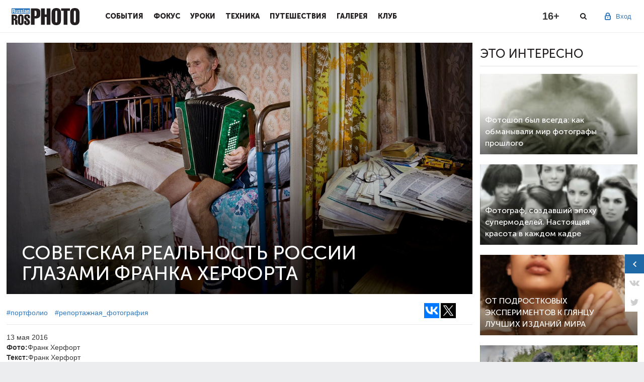

--- FILE ---
content_type: text/html; charset=utf-8
request_url: https://st1.rosphoto.com/portfolio/vremya_mezhdu-4836
body_size: 9724
content:
<!doctype html>

<!--[if lt IE 7]>
<html lang="ru-RU" class="ie ie6 lte9 lte8 lte7 no-js">
<![endif]-->
<!--[if IE 7]>
<html lang="ru-RU" class="ie ie7 lte9 lte8 lte7 no-js">
<![endif]-->
<!--[if IE 8]>
<html lang="ru-RU" class="ie ie8 lte9 lte8 no-js">
<![endif]-->
<!--[if IE 9]>
<html lang="ru-RU" class="ie ie9 lte9 no-js">
<![endif]-->
<!--[if gt IE 9]>
<html lang="ru-RU" class="gte9 no-js">
<![endif]-->
<!--[if !IE]><!-->
<html lang="ru-RU" class="no-js">
<!--<![endif]-->

<head>
    
        <meta charset="utf-8">
        <meta name="SKYPE_TOOLBAR" content="SKYPE_TOOLBAR_PARSER_COMPATIBLE">
        <meta http-equiv="X-UA-Compatible" content="IE=edge">
        <meta name="viewport" content="width=device-width, initial-scale=1">
        <link rel="shortcut icon" href="/favicon.ico" type="image/x-icon">
        <title>Советская реальность России глазами Франка Херфорта — Российское фото</title>
    
    <link type="text/css" property="stylesheet" rel="stylesheet" href="/pub/css/78d3105925a3396150336a626d4dd339.css">

    
    
    
    
    
    
    
    <link type="text/css" property="stylesheet" rel="stylesheet" href="/pub/css/c76d2c363efc911acc96c58ef80976c5.css">


    
    
    
    
    
    
    
    <script type="text/javascript" src="/pub/js/8f75e91df515f8d362e4b96969fdc659.js"></script>

    <script>
      window.JRDOMReady = function(a, b, c) {
        b = document, c = 'addEventListener';
        b[c] ? b[c]('DOMContentLoaded', a) : window.attachEvent('onload', a);
      };
    </script>
    <script type="text/javascript" src="/pub/js/8c05eb352dab32280658602c0cb6a253.js"></script>

        <script>
          Shadowbox.init();
        </script>
    
    
    
    <meta property="og:site_name" content="Российское фото">
<meta property="og:title" content="Советская реальность России глазами Франка Херфорта">
<meta property="og:url" content="https://rosphoto.com/portfolio/vremya_mezhdu-4836">
<meta property="og:image" content="https://st1.rosphoto.com/images/u/articles/1605/i1462537238.jpg">
        
    

</head>
<body cz-shortcut-listen="true">

<a href="#" id="back-to-top" title="Наверх"></a>
<div class="main-wrap" >
                    <div id="touchsurface"></div>
    
        <header class="pheader" >
            <div class="pheader_wrap">
                <div class="ph_logo"><a href="/"></a></div><button class="menu-toggle"></button><div class="ph_menu inactive"><a href="#" class="close-btn"></a><div class="ph_user ph_user_inmenu"><div class="ph_user_sign"><span>Вход</span><div class="ph_user_sub"><a href="/users/auth/?retpath=https%3A%2F%2Frosphoto.com%2Fportfolio%2Fvremya_mezhdu-4836" >Вход</a><a href="/users/signup/?retpath=https%3A%2F%2Frosphoto.com%2Fportfolio%2Fvremya_mezhdu-4836" >Регистрация</a></div></div><div class="clr"></div></div><div class="ph_item"><div class="ph_item_name"><a href="/event/">События</a></div></div><div class="ph_item"><div class="ph_item_name"><a href="/journal/">Фокус</a></div></div><div class="ph_item"><div class="ph_item_name"><a href="/photoschool/">Уроки</a></div></div><div class="ph_item"><div class="ph_item_name"><a href="/phototechnics/">Техника</a></div></div><div class="ph_item"><div class="ph_item_name"><a href="/travel/">Путешествия</a></div></div><div class="ph_item"><div class="ph_item_name"><a href="/ugallery/">Галерея</a></div></div><div class="ph_item"><div class="ph_item_name"><a href="/myclub/">Клуб</a></div></div><div class="ph_social mobile"><div class="soc-link-block">                                <a target="_blank" href="https://vk.com/rosphoto"></a><a target="_blank" href="https://twitter.com/Ros_Photo"></a>                                <a target="_blank" href="https://zen.yandex.ru/rosphoto"></a><a target="_blank" href="https://t.me/joinchat/AAAAAD8yKyU9NA3dq6L4lw"></a></div></div></div><div class="ph_darken"></div>
                <div class="ph_user">
                                            <div class="ph_user_sign">
                            <span>Вход</span>
                            <div class="ph_user_sub">
                                <a href="/users/auth/?retpath=https%3A%2F%2Frosphoto.com%2Fportfolio%2Fvremya_mezhdu-4836" >Вход</a>
                                <a href="/users/signup/?retpath=https%3A%2F%2Frosphoto.com%2Fportfolio%2Fvremya_mezhdu-4836" >Регистрация</a>
                            </div>
                        </div>
                                    </div>
                <div class="phd_social">
										<a target="_blank" class="d_vk" href="https://vk.com/rosphoto"></a>
										<a target="_blank" class="d_tg" href="https://t.me/joinchat/AAAAAD8yKyU9NA3dq6L4lw"></a>
                </div>
                <div class="ph_search"></div>
                <div class="ph_age">16+</div>
            </div>
            <div class="ph_search_block">
                <div class="ph_search_wrap">
                    <form class="form-search" action="/search/">
                        <input type="text" name="q" class="search-query" value="" placeholder="Поиск">
                    </form>
                    <a href="#" class="close-btn"></a>
                </div>
            </div>
            <div class="ps_darken"></div>
        </header>
    
    
    
    
<div id="widget">
    <div class="widget_closed">
        <a href="#" class="ww_expand">
            <span class="ww_expandar"></span>
                        <span class="ww_vk"></span>
            <span class="ww_tw"></span>
                    </a>
    </div>
    <div class="widget_opened">
        <div class="wo_head">
            <div class="wo_logo"></div>
            <div class="wo_close"></div>
        </div>
        <div class="wo_info">
            <div class="wo_info_top">
                <span class="wo_liked">Понравился наш материал? </span>
                <span class="wo_shared">Поделись с друзьями или нажми лайк!</span>
            </div>
            <div class="wo_social">
                <!--span><a href="#" class="wo_fb"></a> 32</span>
                <span><a href="#" class="wo_vk"></a> 21</span>
                <span><a href="#" class="wo_tw"></a> 19</span>
                <span><a href="#" class="wo_gp"></a> 19</span-->
                <div class="likes">
            <script>(function (w, doc) {
            if (!w.__utlWdgt) {
              w.__utlWdgt = true;
              var d = doc, s = d.createElement('script'), g = 'getElementsByTagName';
              s.type = 'text/javascript';
              s.charset = 'UTF-8';
              s.async = true;
              s.src = ('https:' == w.location.protocol ? 'https' : 'http') + '://w.uptolike.com/widgets/v1/uptolike.js';
              var h = d[g]('body')[0];
              h.appendChild(s);
            }
          })(window, document);
        </script>
        <div data-background-alpha="0.0" data-buttons-color="#FFFFFF" data-counter-background-color="#ffffff" data-share-counter-size="16" data-top-button="false" data-share-counter-type="separate" data-share-style="1" data-mode="share" data-like-text-enable="false" data-mobile-view="false" data-icon-color="#ffffff" data-orientation="horizontal" data-text-color="#000000" data-share-shape="rectangle" data-sn-ids="vk.tw." data-share-size="40" data-background-color="#ffffff" data-preview-mobile="false" data-mobile-sn-ids="fb.vk.tw.wh.ok.vb." data-pid="1564568" data-counter-background-alpha="1.0" data-following-enable="false" data-exclude-show-more="true" data-selection-enable="true" class="uptolike-buttons"></div>
    </div>            </div>
        </div>
    </div>
</div>    <div class="rg">
        <div class="rg_wrap">
            <div class="rg_close"><i></i></div>
            <div class="rg_content">
                <div class="rg_prev"><i></i></div>
                <div class="rg_image">
                    <div class="rg_image_box"></div>
                    <div class="rg_desc">
                        <div class="rg_count_box"></div>
                        <span class="rg_desc_box"></span>
                    </div>
                </div>
                <div class="rg_rek"><!-- Yandex.RTB R-A-626007-1 -->
<div id="yandex_rtb_R-A-626007-1"></div>
<script type="text/javascript">
    (function(w, d, n, s, t) {
        w[n] = w[n] || [];
        w[n].push(function() {
            Ya.Context.AdvManager.render({
                blockId: "R-A-626007-1",
                renderTo: "yandex_rtb_R-A-626007-1",
                async: true
            });
        });
        t = d.getElementsByTagName("script")[0];
        s = d.createElement("script");
        s.type = "text/javascript";
        s.src = "//an.yandex.ru/system/context.js";
        s.async = true;
        t.parentNode.insertBefore(s, t);
    })(this, this.document, "yandexContextAsyncCallbacks");
</script></div>
                <div class="rg_likes"><div class="likes">
            <script>(function (w, doc) {
            if (!w.__utlWdgt) {
              w.__utlWdgt = true;
              var d = doc, s = d.createElement('script'), g = 'getElementsByTagName';
              s.type = 'text/javascript';
              s.charset = 'UTF-8';
              s.async = true;
              s.src = ('https:' == w.location.protocol ? 'https' : 'http') + '://w.uptolike.com/widgets/v1/uptolike.js';
              var h = d[g]('body')[0];
              h.appendChild(s);
            }
          })(window, document);
        </script>
        <div data-background-alpha="0.0" data-buttons-color="#ffffff" data-counter-background-color="false" data-share-counter-size="16" data-top-button="false" data-share-counter-type="separate" data-share-style="0" data-mode="share" data-like-text-enable="false" data-mobile-view="false" data-icon-color="#777777" data-orientation="horizontal" data-text-color="#ffffff" data-share-shape="rectangle" data-sn-ids="vk.tw." data-share-size="40" data-background-color="#ffffff" data-preview-mobile="false" data-mobile-sn-ids="fb.vk.tw.wh.ok.vb." data-pid="1564568" data-counter-background-alpha="1.0" data-following-enable="false" data-exclude-show-more="true" data-selection-enable="true" class="uptolike-buttons"></div>
    </div></div>
                <div class="rg_next"><i></i></div>
            </div>
        </div>
    </div>
    <div class="hover_header">
        <div class="hover_header_wrap">
            <div class="hover_header_likes">
                <div class="likes">
            <script>(function (w, doc) {
            if (!w.__utlWdgt) {
              w.__utlWdgt = true;
              var d = doc, s = d.createElement('script'), g = 'getElementsByTagName';
              s.type = 'text/javascript';
              s.charset = 'UTF-8';
              s.async = true;
              s.src = ('https:' == w.location.protocol ? 'https' : 'http') + '://w.uptolike.com/widgets/v1/uptolike.js';
              var h = d[g]('body')[0];
              h.appendChild(s);
            }
          })(window, document);
        </script>
        <div data-background-alpha="0.0" data-buttons-color="#ffffff" data-counter-background-color="false" data-share-counter-size="16" data-top-button="false" data-share-counter-type="separate" data-share-style="0" data-mode="share" data-like-text-enable="false" data-mobile-view="false" data-icon-color="#777777" data-orientation="horizontal" data-text-color="#ffffff" data-share-shape="rectangle" data-sn-ids="vk.tw." data-share-size="40" data-background-color="#ffffff" data-preview-mobile="false" data-mobile-sn-ids="fb.vk.tw.wh.ok.vb." data-pid="1564568" data-counter-background-alpha="1.0" data-following-enable="false" data-exclude-show-more="true" data-selection-enable="true" class="uptolike-buttons"></div>
    </div>            </div>
            <div class="hover_header_title">
                                    Советская реальность России глазами Франка Херфорта
                            </div>
        </div>
    </div>
<div class="article-page-1 main-article-page">
    <div class="cont">
        <div class="left-block margin-right-small">
            <div class="article-page-1-wrap">
                <div class="article-page-banner clearfix " style="background-image:url(/images/u/articles/1605/i1462537238.jpg)">
                                                            <div class="article-page-banner-text">
                        <h1>                                Советская реальность России
                                <br/>
                                глазами Франка Херфорта
                                                    </h1>
                        <div class="article-page-banner-text-info-block">
                        </div>
                    </div>
                                    </div>
            </div>
            <div class="item_info">
                <div class="item_info_likes"><div class="likes">
            <script>(function (w, doc) {
            if (!w.__utlWdgt) {
              w.__utlWdgt = true;
              var d = doc, s = d.createElement('script'), g = 'getElementsByTagName';
              s.type = 'text/javascript';
              s.charset = 'UTF-8';
              s.async = true;
              s.src = ('https:' == w.location.protocol ? 'https' : 'http') + '://w.uptolike.com/widgets/v1/uptolike.js';
              var h = d[g]('body')[0];
              h.appendChild(s);
            }
          })(window, document);
        </script>
        <div data-background-alpha="0.0" data-buttons-color="#ffffff" data-counter-background-color="#ffffff" data-share-counter-size="16" data-top-button="false" data-share-counter-type="separate" data-share-style="1" data-mode="share" data-like-text-enable="false" data-mobile-view="false" data-icon-color="#ffffff" data-orientation="horizontal" data-text-color="#000000" data-share-shape="rectangle" data-sn-ids="vk.tw." data-share-size="30" data-background-color="#ffffff" data-preview-mobile="false" data-mobile-sn-ids="fb.vk.tw.wh.ok.vb." data-pid="1564568" data-counter-background-alpha="1.0" data-following-enable="false" data-exclude-show-more="true" data-selection-enable="true" class="uptolike-buttons"></div>
    </div></div>
                                    <a href="/portfolio">#портфолио</a>
                                    <a href="/reportage_photography">#репортажная_фотография</a>
                            </div>
            
    
    
            <div class="article-page-1-wrap">
                <div class="page-4-slider-chapter micro">
                                            Советская реальность России
                        <br/>
                        глазами Франка Херфорта
                                    </div>
                <div class="likes_micro">
                                    </div>
                <div class="article-page-date">
                                            <div class="info single">
                                                        <span class="date">13 мая 2016</span><br>
                            <strong>Фото:</strong>Франк Херфорт<br>                            <strong>Текст:</strong>Франк Херфорт<br>                        </div>
                                    </div>
            </div>
            <div class="article-page-1-wrap">
                                <div id="bonus">
                                    </div>
            </div>
            
            <div class="article-page-1-wrap">
                <div class="article-4836" id="article_content">
                                        <p><strong>Франк Херфорт вырос в&nbsp;ГДР. Советским Союзом он&nbsp;интересовался с&nbsp;детства, но&nbsp;приехать в&nbsp;Россию ему удалось только после 1991&nbsp;года. По&nbsp;мнению Франка, он&nbsp;опоздал не&nbsp;намного. </strong></p>

<p>Франк Херфорт&nbsp;— немецкий фотограф, живет и&nbsp;работает в&nbsp;Германии и&nbsp;России. Делает снимки для рекламных кампаний и&nbsp;сотрудничает с&nbsp;такими изданиями, как «Нью-Йорк Таймс», «Эсквайр», «Штерн», «Шпигель», «Гео» (Германия), «Обозреватель», GQ&nbsp;(Россия), «Уолл Стрит Джорнал», и&nbsp;другими СМИ. Обладатель премии Lens Culture от&nbsp;Hasselblad и&nbsp;других престижных международных званий.</p>

<p><img alt="" src="/images/u/articles/1604/herfort13.jpg" /></p>

<p>—&nbsp;Впервые я&nbsp;посетил Россию в&nbsp;2000 или 2001&nbsp;году,&nbsp;— рассказывает фотограф. —&nbsp;Я&nbsp;чувствовал себя вполне комфортно, и&nbsp;мне было очень интересно в&nbsp;этой стране. Я&nbsp;родился в&nbsp;ГДР, у&nbsp;меня было почти такое&nbsp;же советское детство, может быть, поэтому я&nbsp;и&nbsp;чувствую себя здесь вполне естественно, как дома. Впервые я&nbsp;попробовал по&nbsp;фотографировать Россию зимой <nobr>2005–2006 года,</nobr> будучи в&nbsp;Москве.</p>

<p><img alt="" src="/images/u/articles/1604/herfort02.jpg" /></p>

<p>Я&nbsp;много путешествовал по&nbsp;странам постсоветского пространства, таким как Казахстан, Азербайджан, Украина, Кыргызстан, Таджикистан, Туркменистан, Узбекистан, прибалтийские государства, но&nbsp;большую часть времени провел в&nbsp;Москве. Для меня это самые яркие точки в&nbsp;мире.</p>

<p><img alt="" src="/images/u/articles/1604/herfort14.jpg" /></p>

<p>Я&nbsp;никогда не&nbsp;видел СССР, но&nbsp;моя мама часто рассказывала о&nbsp;нем. Я&nbsp;приехал слишком поздно, страна уже называлась Россией, однако в&nbsp;очень многих ее&nbsp;уголках у&nbsp;меня было чувство, что по&nbsp;сравнению с&nbsp;советскими временами ничего не&nbsp;изменилось. А&nbsp;в&nbsp;отдаленных районах, в&nbsp;малых деревнях я&nbsp;понял, что это на&nbsp;самом деле так.</p>

<p><img alt="" src="/images/u/articles/1604/herfort15.jpg" /></p>

<p>Я&nbsp;всегда ищу красоту и&nbsp;волшебство в&nbsp;своих фотографиях. Меня не&nbsp;интересуют такие понятия, как бедность, богатство, хорошее или плохое. Я&nbsp;просто показываю мир таким, как я&nbsp;его вижу, используя для этого русскую среду. Но&nbsp;я&nbsp;люблю Россию, я&nbsp;люблю ее&nbsp;именно за&nbsp;эти сценарии и&nbsp;сюжеты,&nbsp;— завершает фотограф.</p>

<p><em>По&nbsp;материалам <a href="https://birdinflight.com/inspiration/project/time-in-between-frank-herfort.html">birdinflight.com</a></em></p>

<p><em>Сайт фотографа: <a href="http://www.frankherfort.com/" target="_blank">http://www.frankherfort.com</a></em></p>
                </div>
            </div>
                            <!--div class="page-4-slider article_switch article_last_gallery" id="potd_slider">
				<div class="slider1" style="background-image: url(/rimg/900-500-r/images/u/articles/1604/herfort01.jpg)"><a href="/images/u/articles/1604/herfort01.jpg" target="_blank" class="open_rg" data-pos="1" data-allpos="14" data-src="/images/u/articles/1604/herfort01.jpg"><div class="page-4-slider-info"><div class="number-slide">1 / 14</div></div></a></div><div class="slider1" style="background-image: url(/rimg/900-500-r/images/u/articles/1604/herfort02.jpg)"><a href="/images/u/articles/1604/herfort02.jpg" target="_blank" class="open_rg" data-pos="2" data-allpos="14" data-src="/images/u/articles/1604/herfort02.jpg"><div class="page-4-slider-info"><div class="number-slide">2 / 14</div></div></a></div><div class="slider1" style="background-image: url(/rimg/900-500-r/images/u/articles/1604/herfort04.jpg)"><a href="/images/u/articles/1604/herfort04.jpg" target="_blank" class="open_rg" data-pos="3" data-allpos="14" data-src="/images/u/articles/1604/herfort04.jpg"><div class="page-4-slider-info"><div class="number-slide">3 / 14</div></div></a></div><div class="slider1" style="background-image: url(/rimg/900-500-r/images/u/articles/1604/herfort05.jpg)"><a href="/images/u/articles/1604/herfort05.jpg" target="_blank" class="open_rg" data-pos="4" data-allpos="14" data-src="/images/u/articles/1604/herfort05.jpg"><div class="page-4-slider-info"><div class="number-slide">4 / 14</div></div></a></div><div class="slider1" style="background-image: url(/rimg/900-500-r/images/u/articles/1604/herfort06.jpg)"><a href="/images/u/articles/1604/herfort06.jpg" target="_blank" class="open_rg" data-pos="5" data-allpos="14" data-src="/images/u/articles/1604/herfort06.jpg"><div class="page-4-slider-info"><div class="number-slide">5 / 14</div></div></a></div><div class="slider1" style="background-image: url(/rimg/900-500-r/images/u/articles/1604/herfort07.jpg)"><a href="/images/u/articles/1604/herfort07.jpg" target="_blank" class="open_rg" data-pos="6" data-allpos="14" data-src="/images/u/articles/1604/herfort07.jpg"><div class="page-4-slider-info"><div class="number-slide">6 / 14</div></div></a></div><div class="slider1" style="background-image: url(/rimg/900-500-r/images/u/articles/1604/herfort08.jpg)"><a href="/images/u/articles/1604/herfort08.jpg" target="_blank" class="open_rg" data-pos="7" data-allpos="14" data-src="/images/u/articles/1604/herfort08.jpg"><div class="page-4-slider-info"><div class="number-slide">7 / 14</div></div></a></div><div class="slider1" style="background-image: url(/rimg/900-500-r/images/u/articles/1604/herfort09.jpg)"><a href="/images/u/articles/1604/herfort09.jpg" target="_blank" class="open_rg" data-pos="8" data-allpos="14" data-src="/images/u/articles/1604/herfort09.jpg"><div class="page-4-slider-info"><div class="number-slide">8 / 14</div></div></a></div><div class="slider1" style="background-image: url(/rimg/900-500-r/images/u/articles/1604/herfort10.jpg)"><a href="/images/u/articles/1604/herfort10.jpg" target="_blank" class="open_rg" data-pos="9" data-allpos="14" data-src="/images/u/articles/1604/herfort10.jpg"><div class="page-4-slider-info"><div class="number-slide">9 / 14</div></div></a></div><div class="slider1" style="background-image: url(/rimg/900-500-r/images/u/articles/1604/herfort11.jpg)"><a href="/images/u/articles/1604/herfort11.jpg" target="_blank" class="open_rg" data-pos="10" data-allpos="14" data-src="/images/u/articles/1604/herfort11.jpg"><div class="page-4-slider-info"><div class="number-slide">10 / 14</div></div></a></div><div class="slider1" style="background-image: url(/rimg/900-500-r/images/u/articles/1604/herfort12.jpg)"><a href="/images/u/articles/1604/herfort12.jpg" target="_blank" class="open_rg" data-pos="11" data-allpos="14" data-src="/images/u/articles/1604/herfort12.jpg"><div class="page-4-slider-info"><div class="number-slide">11 / 14</div></div></a></div><div class="slider1" style="background-image: url(/rimg/900-500-r/images/u/articles/1604/herfort13.jpg)"><a href="/images/u/articles/1604/herfort13.jpg" target="_blank" class="open_rg" data-pos="12" data-allpos="14" data-src="/images/u/articles/1604/herfort13.jpg"><div class="page-4-slider-info"><div class="number-slide">12 / 14</div></div></a></div><div class="slider1" style="background-image: url(/rimg/900-500-r/images/u/articles/1604/herfort14.jpg)"><a href="/images/u/articles/1604/herfort14.jpg" target="_blank" class="open_rg" data-pos="13" data-allpos="14" data-src="/images/u/articles/1604/herfort14.jpg"><div class="page-4-slider-info"><div class="number-slide">13 / 14</div></div></a></div><div class="slider1" style="background-image: url(/rimg/900-500-r/images/u/articles/1604/herfort15.jpg)"><a href="/images/u/articles/1604/herfort15.jpg" target="_blank" class="open_rg" data-pos="14" data-allpos="14" data-src="/images/u/articles/1604/herfort15.jpg"><div class="page-4-slider-info"><div class="number-slide">14 / 14</div></div></a></div>			</div-->
                        <div class="likes">
            <script>(function (w, doc) {
            if (!w.__utlWdgt) {
              w.__utlWdgt = true;
              var d = doc, s = d.createElement('script'), g = 'getElementsByTagName';
              s.type = 'text/javascript';
              s.charset = 'UTF-8';
              s.async = true;
              s.src = ('https:' == w.location.protocol ? 'https' : 'http') + '://w.uptolike.com/widgets/v1/uptolike.js';
              var h = d[g]('body')[0];
              h.appendChild(s);
            }
          })(window, document);
        </script>
        <div data-background-alpha="0.0" data-buttons-color="#FFFFFF" data-counter-background-color="#ffffff" data-share-counter-size="16" data-top-button="false" data-share-counter-type="separate" data-share-style="1" data-mode="share" data-like-text-enable="false" data-mobile-view="false" data-icon-color="#ffffff" data-orientation="horizontal" data-text-color="#000000" data-share-shape="rectangle" data-sn-ids="vk.tw." data-share-size="40" data-background-color="#ffffff" data-preview-mobile="false" data-mobile-sn-ids="fb.vk.tw.wh.ok.vb." data-pid="1564568" data-counter-background-alpha="1.0" data-following-enable="false" data-exclude-show-more="true" data-selection-enable="true" class="uptolike-buttons"></div>
    </div>                            <div class="comment_form_article">
                        <div class="profile-block-user">
        <div class="citem" id="comment3210">
    <div class="userpic">
                    <img src="/images/avatar_empty.png" alt="">
            </div>
    <div class="cbody">
        <div class="author"><a href="/users/profile-38199" >Anna90</a></div>
        <div class="text">Хорошие фото!</div>
        <div class="info">
                                    <span class="date">16.05.2016</span>
        </div>
    </div>
</div>    </div>

<div class="profile-block-user your_comment">
            <div class="no-coment">
            <p class="first-comment">Пожалуйста, <a href="/users/auth/?retpath=https%3A%2F%2Frosphoto.com%2Fportfolio%2Fvremya_mezhdu-4836" >авторизуйтесь</a> или <a href="/users/signup/?retpath=https%3A%2F%2Frosphoto.com%2Fportfolio%2Fvremya_mezhdu-4836" >зарегистрируйтесь</a> чтобы оставить комментарий</p>
        </div>
    </div>                </div>
                                </div>
        <div class="right-block">
            <div class="rad">                                            <!-- Yandex.RTB R-A-626007-1 -->
<div id="yandex_rtb_R-A-626007-1"></div>
<script type="text/javascript">
    (function(w, d, n, s, t) {
        w[n] = w[n] || [];
        w[n].push(function() {
            Ya.Context.AdvManager.render({
                blockId: "R-A-626007-1",
                renderTo: "yandex_rtb_R-A-626007-1",
                async: true
            });
        });
        t = d.getElementsByTagName("script")[0];
        s = d.createElement("script");
        s.type = "text/javascript";
        s.src = "//an.yandex.ru/system/context.js";
        s.async = true;
        t.parentNode.insertBefore(s, t);
    })(this, this.document, "yandexContextAsyncCallbacks");
</script>                </div>
            <div class="anons-blocks">
                <h2 class="right-block-title">это интересно</h2>
                                    <div class="slider-block anons-block-in">
                        <a href="/nizhnie_samye-samye/fotoshop_byl_vsegda_kak_obmanyvali_mir_fotografy_proshlogo-10069" style="background-image: url(/rimg/350-200-r/images/u/articles/2512/i1766170287.jpg)">
                            <div class="anons-block-in-text">
                                <h3 class="page-3-slider-title">Фотошоп был всегда: как обманывали мир фотографы прошлого</h3>
                            </div>
                        </a>
                    </div>
                                    <div class="slider-block anons-block-in">
                        <a href="/portfolio/fotograf_sozdavshiy_epohu_supermodeley._nastoyashchaya_krasota_v_kazhdom_kadre-10066" style="background-image: url(/rimg/350-200-r/images/u/articles/2512/i1766163416.png)">
                            <div class="anons-block-in-text">
                                <h3 class="page-3-slider-title">Фотограф, создавший эпоху супермоделей. Настоящая красота в каждом кадре</h3>
                            </div>
                        </a>
                    </div>
                                    <div class="slider-block anons-block-in">
                        <a href="/portfolio/ot_podrostkovyh_eksperimentov_k_glyancu_luchshih_izdaniy_mira-10064" style="background-image: url(/rimg/350-200-r/images/u/articles/2512/i1765571538.png)">
                            <div class="anons-block-in-text">
                                <h3 class="page-3-slider-title">ОТ ПОДРОСТКОВЫХ ЭКСПЕРИМЕНТОВ К ГЛЯНЦУ ЛУЧШИХ ИЗДАНИЙ МИРА</h3>
                            </div>
                        </a>
                    </div>
                                    <div class="slider-block anons-block-in">
                        <a href="/contest/vy_tochno_ulybnetes_obyavleny_pobediteli_nikon_comedy_wildlife_2025-10063" style="background-image: url(/rimg/350-200-r/images/u/articles/2512/i1765568949.png)">
                            <div class="anons-block-in-text">
                                <h3 class="page-3-slider-title">Вы точно улыбнетесь: объявлены победители Nikon Comedy Wildlife 2025</h3>
                            </div>
                        </a>
                    </div>
                            </div>
            <div class="rad">    <div id="rad3" class="rad">
        </div></div>
            <div class="rad"><!-- Yandex.RTB R-A-626007-2 -->
<div id="yandex_rtb_R-A-626007-2"></div>
<script type="text/javascript">
    (function(w, d, n, s, t) {
        w[n] = w[n] || [];
        w[n].push(function() {
            Ya.Context.AdvManager.render({
                blockId: "R-A-626007-2",
                renderTo: "yandex_rtb_R-A-626007-2",
                async: true
            });
        });
        t = d.getElementsByTagName("script")[0];
        s = d.createElement("script");
        s.type = "text/javascript";
        s.src = "//an.yandex.ru/system/context.js";
        s.async = true;
        t.parentNode.insertBefore(s, t);
    })(this, this.document, "yandexContextAsyncCallbacks");
</script></div>
            <div class="anons-blocks">
                <h2 class="right-block-title">статьи раздела</h2>
                                    <div class="slider-block anons-block-in">
                        <a href="/portfolio/syolve_sundsbyo_ego_libo_ne_prinimayut_libo_ne_mogut_zabyt-10071" style="background-image: url(/rimg/350-200-r/images/u/articles/2512/i1766173429.jpg)">
                            <div class="anons-block-in-text">
                                <h3 class="page-3-slider-title">Сёлве Сундсбё: его либо не принимают, либо не могут забыть</h3>
                            </div>
                        </a>
                    </div>
                                    <div class="slider-block anons-block-in">
                        <a href="/portfolio/platon_samoe_vliyatelnoe_portfolio_v_mire-10068" style="background-image: url(/rimg/350-200-r/images/u/articles/2512/i1766168934.png)">
                            <div class="anons-block-in-text">
                                <h3 class="page-3-slider-title">Платон: самое влиятельное портфолио в мире</h3>
                            </div>
                        </a>
                    </div>
                                    <div class="slider-block anons-block-in">
                        <a href="/portfolio/fotograf_sozdavshiy_epohu_supermodeley._nastoyashchaya_krasota_v_kazhdom_kadre-10066" style="background-image: url(/rimg/350-200-r/images/u/articles/2512/i1766163416.png)">
                            <div class="anons-block-in-text">
                                <h3 class="page-3-slider-title">Фотограф, создавший эпоху супермоделей. Настоящая красота в каждом кадре</h3>
                            </div>
                        </a>
                    </div>
                            </div>
            <div class="rad"><!--div id="rad4" class="rad">
	<h3 class="title">Реклама</h3>
	<a href="http://samyang.ru/obektivy/" target="_blank"><img src="/images/u/chunk/1606/i1466509340.gif" width="240" height="400" alt="samyang"></a></div-->

</div>
        </div>
    </div>
</div>

    
    
</div>

<footer>
  <div class="only-mobile promo_bottom_mobile">
          <div class="rad">
            </div>  </div>
    <div class="cont">
        <div class="footer-wrap">
            <div class="ft-ul"><h5 class="ft-ul-title">В фокусе</h5><ul class="nav l2"><li class=""><span><a href="/best-of-the-best/" >Самое-самое</a></span></li><li class=""><span><a href="/travel/" >Фотопутешествия</a></span></li><li class="subactive"><span><a href="/portfolio/"  class="subactive ">Портфолио</a></span></li><li class=""><span><a href="/vdohnovenie/" >Вдохновение</a></span></li><li class=""><span><a href="/ugallery/" >Галерея</a></span></li></ul></div><div class="ft-ul"><h5 class="ft-ul-title">События</h5><ul class="nav l2"><li class=""><span><a href="/events/" >Выставки</a></span></li><li class=""><span><a href="/contest" >Конкурсы</a></span></li><li class=""><span><a href="/report" >Репортажи</a></span></li><li class=""><span><a href="/training/" >Мастер-классы</a></span></li><li class=""><span><a href="/news/" >Новости</a></span></li></ul></div><div class="ft-ul"><h5 class="ft-ul-title">Фотошкола</h5><ul class="nav l2"><li class=""><span><a href="/photo-lessons/" >Уроки фотографии</a></span></li><li class=""><span><a href="/photoshop/" >Уроки фотошопа</a></span></li><li class=""><span><a href="/history/" >История фотографии</a></span></li><li class=""><span><a href="/copyright/" >Правовые вопросы</a></span></li></ul></div><div class="ft-ul"><h5 class="ft-ul-title">Техногид</h5><ul class="nav l2"><li class=""><span><a href="/novelties/" >Новинки</a></span></li><li class=""><span><a href="/reviews/" >Обзоры</a></span></li></ul></div><div class="ft-ul"><h5 class="ft-ul-title">Клуб</h5><ul class="nav l2"><li class=""><span><a href="/about_club/" >О клубе</a></span></li><li class=""><span><a href="/club_news/" >Новости клуба</a></span></li><li class=""><span><a href="/bonuses/" >Привилегии</a></span></li><li class=""><span><a href="/photographers/" >Фотографы</a></span></li><li class=""><span><a href="/club/"  target="_blank">Вступить в клуб</a></span></li><li class=""><span><a href="/books/" >Фотокниги</a></span></li><li class=""><span><a href="/ublogs/" >Блоги</a></span></li></ul></div>
            <div class="ft-soc-block">
                <ul>
                    <h5 class="ft-ul-title">Присоединяйтесь к нам</h5>
                                        <li><a href="https://vk.com/rosphoto" target="_blank"></a></li>
                    <li><a href="https://twitter.com/Ros_Photo" target="_blank"></a></li>
                                        <li><a href="https://zen.yandex.ru/rosphoto/" target="_blank"></a></li>
                    <li><a href="https://t.me/joinchat/AAAAAD8yKyU9NA3dq6L4lw" target="_blank"></a></li>
                </ul>
                <p>При использовании материалов
                    сайта ссылка на <a href="www.rosphoto.com">www.rosphoto.com</a>
                    обязательна.
                </p>
                <br/>
                <div class="counters"><!-- Yandex.Metrika counter -->
<script type="text/javascript">
(function (d, w, c) {
    (w[c] = w[c] || []).push(function() {
        try {
            w.yaCounter = new Ya.Metrika({
							id:12643732,
							enableAll: true,
							webvisor:true,
							params: {
								jrrid: '1766793521216217',
								jruid: '1766793521216217'
							},
							userParams: {
								jruid: '1766793521216217',
								userid: '0'
							}
						});
						w.yaCounter.setUserID('1766793521216217');
        } catch(e) {}
    });

    var n = d.getElementsByTagName("script")[0],
        s = d.createElement("script"),
        f = function () { n.parentNode.insertBefore(s, n); };
    s.type = "text/javascript";
    s.async = true;
    s.src = (d.location.protocol == "https:" ? "https:" : "http:") + "//mc.yandex.ru/metrika/watch.js";

    if (w.opera == "[object Opera]") {
        d.addEventListener("DOMContentLoaded", f);
    } else { f(); }
})(document, window, "yandex_metrika_callbacks");
</script>
<noscript><div><img src="//mc.yandex.ru/watch/12643732" style="position:absolute; left:-9999px;" alt="" /></div></noscript>
<!-- /Yandex.Metrika counter -->


<!-- Facebook Pixel Code -->
<script>
!function(f,b,e,v,n,t,s)
{if(f.fbq)return;n=f.fbq=function(){n.callMethod?
n.callMethod.apply(n,arguments):n.queue.push(arguments)};
if(!f._fbq)f._fbq=n;n.push=n;n.loaded=!0;n.version='2.0';
n.queue=[];t=b.createElement(e);t.async=!0;
t.src=v;s=b.getElementsByTagName(e)[0];
s.parentNode.insertBefore(t,s)}(window,document,'script',
'https://connect.facebook.net/en_US/fbevents.js');
 fbq('init', '288652975320679'); 
fbq('track', 'PageView');
</script>
<noscript>
 <img height="1" width="1" 
src="https://www.facebook.com/tr?id=288652975320679&ev=PageView
&noscript=1"/>
</noscript>
<!-- End Facebook Pixel Code -->


<!-- /VK pixel -->
<script type="text/javascript">(window.Image ? (new Image()) : document.createElement('img')).src = location.protocol + '//vk.com/rtrg?r=mdLy*do1qLWPK/G7KckC9ClAcE*wEDQr2zN8W/4WxA3vSEnsIOb2xhMT3oMHMWRiDhIORSX6P4sTe08EmEs9nWQsWvpV9U7NYghBv5lX52FoGroIE8SQb20uf7HSTyCTAdoauZNQ4aPAJI4CwgUf1SJ8LSONDmWYl98lX03pEZQ-';</script>
<!-- /VK pixel -->


<!-- Rating Mail.ru counter -->
<script type="text/javascript">
var _tmr = window._tmr || (window._tmr = []);
_tmr.push({id: "177642", type: "pageView", start: (new Date()).getTime()});
(function (d, w, id) {
  if (d.getElementById(id)) return;
  var ts = d.createElement("script"); ts.type = "text/javascript"; ts.async = true; ts.id = id;
  ts.src = "https://top-fwz1.mail.ru/js/code.js";
  var f = function () {var s = d.getElementsByTagName("script")[0]; s.parentNode.insertBefore(ts, s);};
  if (w.opera == "[object Opera]") { d.addEventListener("DOMContentLoaded", f, false); } else { f(); }
})(document, window, "topmailru-code");
</script><noscript><div>
<img src="https://top-fwz1.mail.ru/counter?id=177642;js=na" style="border:0;position:absolute;left:-9999px;" alt="Top.Mail.Ru" />
</div></noscript>
<!-- //Rating Mail.ru counter -->


<!-- Facebook Conversion Code for Club Adv -->
<script>(function() {
  var _fbq = window._fbq || (window._fbq = []);
  if (!_fbq.loaded) {
    var fbds = document.createElement('script');
    fbds.async = true;
    fbds.src = '//connect.facebook.net/en_US/fbds.js';
    var s = document.getElementsByTagName('script')[0];
    s.parentNode.insertBefore(fbds, s);
    _fbq.loaded = true;
  }
})();
window._fbq = window._fbq || [];
window._fbq.push(['track', '6020816266667', {
	'value':'0.00',
	'currency':'USD'
}]);
</script>
<noscript><img height="1" width="1" alt="" style="display:none" src="https://www.facebook.com/tr?ev=6020816266667&cd[value]=0.00&cd[currency]=USD&noscript=1" /></noscript>

<script type="text/javascript">!function(){var t=document.createElement("script");t.type="text/javascript",t.async=!0,t.src="https://vk.com/js/api/openapi.js?161",t.onload=function(){VK.Retargeting.Init("VK-RTRG-388683-1FBJE"),VK.Retargeting.Hit()},document.head.appendChild(t)}();</script><noscript><img src="https://vk.com/rtrg?p=VK-RTRG-388683-1FBJE" style="position:fixed; left:-999px;" alt=""/></noscript>

<!-- Rating Mail.ru counter -->
<script type="text/javascript">
var _tmr = window._tmr || (window._tmr = []);
_tmr.push({id: "177642", type: "pageView", start: (new Date()).getTime()});
(function (d, w, id) {
  if (d.getElementById(id)) return;
  var ts = d.createElement("script"); ts.type = "text/javascript"; ts.async = true; ts.id = id;
  ts.src = "https://top-fwz1.mail.ru/js/code.js";
  var f = function () {var s = d.getElementsByTagName("script")[0]; s.parentNode.insertBefore(ts, s);};
  if (w.opera == "[object Opera]") { d.addEventListener("DOMContentLoaded", f, false); } else { f(); }
})(document, window, "topmailru-code");
</script><noscript><div>
<img src="https://top-fwz1.mail.ru/counter?id=177642;js=na" style="border:0;position:absolute;left:-9999px;" alt="Top.Mail.Ru" />
</div></noscript>
<!-- //Rating Mail.ru counter -->

<iframe class="relap-runtime-iframe" style="position:absolute;top:-9999px;left:-9999px;visibility:hidden;" srcdoc="<script src='https://relap.io/v7/relap.js' data-relap-token='1feORnz4KdQpUFVQ'></script>"></iframe>

<script>
  (function(i,s,o,g,r,a,m){i['GoogleAnalyticsObject']=r;i[r]=i[r]||function(){
  (i[r].q=i[r].q||[]).push(arguments)},i[r].l=1*new Date();a=s.createElement(o),
  m=s.getElementsByTagName(o)[0];a.async=1;a.src=g;m.parentNode.insertBefore(a,m)
  })(window,document,'script','https://www.google-analytics.com/analytics.js','ga');

  ga('create', 'UA-72769118-5', 'auto');
  ga('send', 'pageview');

</script>
</div>
            </div>
        </div>
        <div class="ft-bottom clearfix">
            <div class="copyright-block">&copy; 2002&ndash;2025<br> Журнал: Rosphoto.com&nbsp;/ &laquo;Российское фото&raquo;<br />
Учредитель, Главный редактор: Повшенко В.А.<br />
E-mail редакции: <a href="mailto:info@rosphoto.com">info@rosphoto.com</a><br />
<br />
Телефон: <nobr class="phone">8-995-123-77-88</nobr></div>
            <div class="license-block"><p>При использовании материалов сайта ссылка на <a href="http://rosphoto.com">www.rosphoto.com</a> обязательна.<br />
ЭЛ № ФС77-52599 от&nbsp;25&nbsp;января 2013&nbsp;г. выдано федеральной службой по&nbsp;надзору в&nbsp;сфере связи, информационных технологий и&nbsp;массовых коммуникаций (Роскомнадзор).<br>
<a href="https://rosphoto.com/politika_konfidencialnosti_personalnyh_dannyh/" target="_blank">Политика конфиденциальности персональных данных </a>
</p>
                <br><small>Время генерации: 0,220385 / 0,117078, Sat, 27 Dec 2025 02:58:41 +0300, /portfolio/vremya_mezhdu-4836</small>
                </div>
            <div class="age-block">
                <img src="/images/16plus.svg" alt="">
            </div>
        </div>
    </div>
</footer>
</body>
</html>


--- FILE ---
content_type: application/javascript;charset=utf-8
request_url: https://w.uptolike.com/widgets/v1/version.js?cb=cb__utl_cb_share_176679352427777
body_size: 396
content:
cb__utl_cb_share_176679352427777('1ea92d09c43527572b24fe052f11127b');

--- FILE ---
content_type: image/svg+xml
request_url: https://st1.rosphoto.com/images/comment.svg
body_size: 833
content:
<svg xmlns="http://www.w3.org/2000/svg" xmlns:xlink="http://www.w3.org/1999/xlink" preserveAspectRatio="xMidYMid" width="14.031" height="12" viewBox="0 0 14.031 12">
  <defs>
    <style>
      .cls-1 {
        fill: #dcdcdc;
        fill-rule: evenodd;
      }
    </style>
  </defs>
  <path d="M0.988,11.842 C1.090,11.762 1.190,11.680 1.294,11.602 C1.684,11.311 2.057,11.004 2.313,10.587 C2.652,10.033 2.549,9.421 2.034,9.014 C1.321,8.451 0.727,7.796 0.378,6.965 C-0.308,5.332 -0.014,3.830 1.103,2.472 C1.956,1.435 3.094,0.795 4.386,0.392 C5.569,0.023 6.783,-0.083 8.012,0.057 C9.892,0.270 11.558,0.940 12.835,2.344 C13.661,3.251 14.090,4.313 14.021,5.534 C13.965,6.546 13.562,7.432 12.882,8.194 C11.869,9.331 10.567,10.004 9.072,10.357 C8.191,10.565 7.298,10.624 6.398,10.575 C5.840,10.544 5.363,10.680 4.892,10.991 C3.861,11.670 2.727,12.081 1.448,11.985 C1.302,11.974 1.157,11.939 1.012,11.916 C1.004,11.891 0.996,11.867 0.988,11.842 Z" class="cls-1"/>
</svg>


--- FILE ---
content_type: application/javascript;charset=utf-8
request_url: https://w.uptolike.com/widgets/v1/widgets-batch.js?params=JTVCJTdCJTIycGlkJTIyJTNBJTIyMTU2NDU2OCUyMiUyQyUyMnVybCUyMiUzQSUyMmh0dHBzJTNBJTJGJTJGc3QxLnJvc3Bob3RvLmNvbSUyRnBvcnRmb2xpbyUyRnZyZW15YV9tZXpoZHUtNDgzNiUyMiU3RCU1RA==&mode=0&callback=callback__utl_cb_share_1766793525078396
body_size: 399
content:
callback__utl_cb_share_1766793525078396([{
    "pid": "1564568",
    "subId": 0,
    "initialCounts": {"fb":0,"tw":0,"tb":0,"ok":0,"vk":0,"ps":0,"gp":0,"mr":0,"lj":0,"li":0,"sp":0,"su":0,"ms":0,"fs":0,"bl":0,"dg":0,"sb":0,"bd":0,"rb":0,"ip":0,"ev":0,"bm":0,"em":0,"pr":0,"vd":0,"dl":0,"pn":0,"my":0,"ln":0,"in":0,"yt":0,"rss":0,"oi":0,"fk":0,"fm":0,"li":0,"sc":0,"st":0,"vm":0,"wm":0,"4s":0,"gg":0,"dd":0,"ya":0,"gt":0,"wh":0,"4t":0,"ul":0,"vb":0,"tm":0},
    "forceUpdate": ["fb","ok","vk","ps","gp","mr","my"],
    "extMet": false,
    "url": "https%3A%2F%2Fst1.rosphoto.com%2Fportfolio%2Fvremya_mezhdu-4836",
    "urlWithToken": "https%3A%2F%2Fst1.rosphoto.com%2Fportfolio%2Fvremya_mezhdu-4836%3F_utl_t%3DXX",
    "intScr" : false,
    "intId" : 0,
    "exclExt": false
}
])